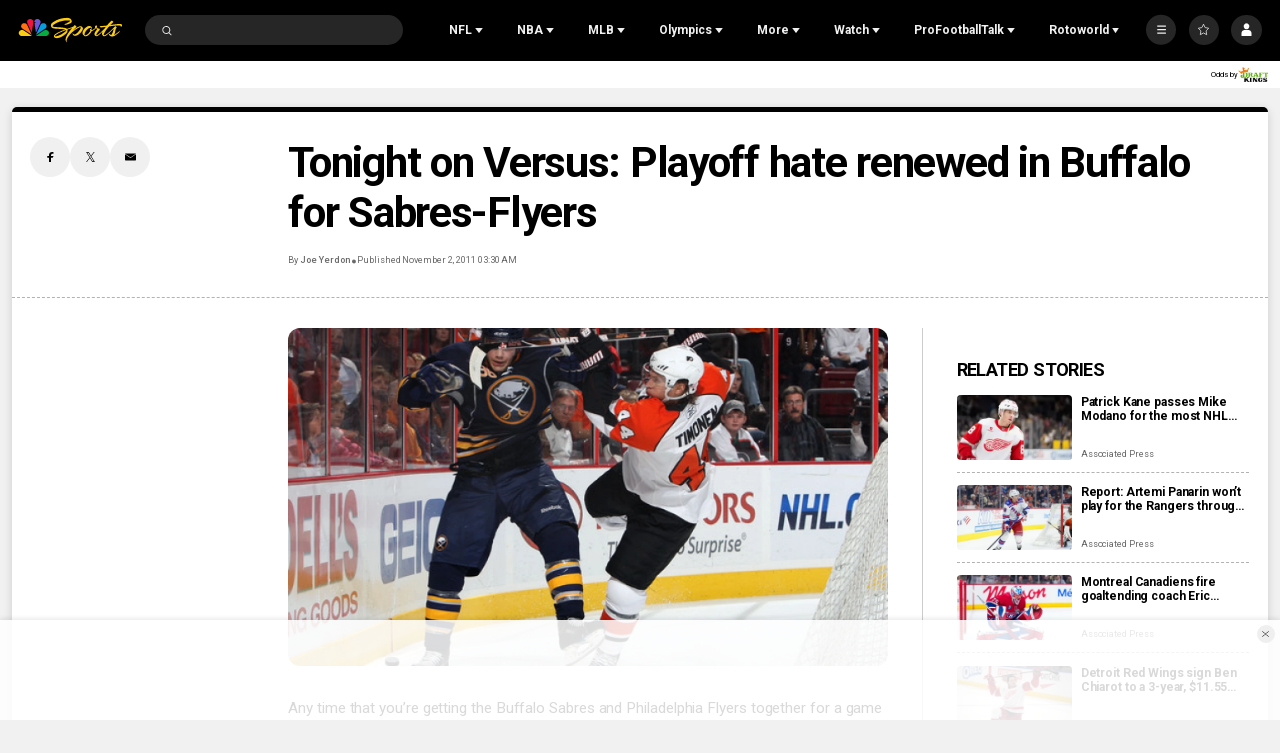

--- FILE ---
content_type: text/plain; charset=utf-8
request_url: https://widgets.media.sportradar.com/NBCUniversal/licensing
body_size: 10803
content:
U2FsdGVkX1+E+gKcrRCr5+s1Q8JF+vV2JlTCaRvo4m1IrjnzBxtBwISnQKsqAuwliqiWiFvoIaPczU3R/Iw8l9WgmrDogY3gkAeh5Nk6jbqWv2NuZFyH2qEEm4r3zuylz9msk1xnAabR7W6aelei1Y7pwchhDJBPtIv5SXJo9r3fi0LcRn9VU7x4odbTmoNCf2IG7DTl/[base64]/[base64]/g90xX9MnEJD+EI5mbRXu8jUw+CjaHk4BWgiR0nctBBLzRKQ1YGY3TFe2x5HULMhLeALO2ziKkHMfhWHjUVf6AGd7Dv9zLvn0BznmXABfzdLPKW/BcfwHCZQtsbol22YdbZ5wFl0bOUtjxEAhgzH1teXwGYRAwhDMwRslvB3Xupk8bpgZGhzO+5Bt0LaTRRByFw+NM7AwX5nb6pTLZxRk60ZLp/unWtn9YdkYTqLa7RAPJBQmhxRYZfMYXolDXXMoTwzWAeXXDmFcBdh8YgK7MVrX6hnvwRU5vfu4bNt7+ELyz0a4JzvF84IwDGZHopUhtYl0N2HCobsRMJ/Fm0MhXpM2lbJPQ19H4Awa5RBwYNqqeCPuWTEw2W4UYP5u5ebwcj4xNia25oLxsdJFa7TtmtBANFhD6OZDJEqJJog9SFd7T5bvRCSFVqvyBs9m6xxlwdSvWv0GzpPHL7id0ows0tnKwYPo2DluHp7F9/cRAQ9+XCbtglC9OccTmxwrNbJcLOsRzbuWadV4kY2MY4R14E2QVbAN95tC7J4EMCZYGwNWInOxpVAJKX8+Ru8BTFo6mI0zjw78sIG4WRSjc+9uUAY4f/[base64]/IvUlxcn8wll23kL98w2Ot6zm95Bw3IPXxBPEfb4StXuxjP9xeBjRRWddxoAQRirFbQkybyQRES0Zixk1H+lKnGdyayJ+Lgj6+Kif3Ww+7mHdlcbVdjSDXI5pWQh88uQOSxC8/faeCCE2jr6avg1Grabg8CjuAHL7FMghboeB1Oj7QevHTMLx+215E1BfEJaIj2SgJf1s5JWVGoWZcn+473XdxAEfT3u7/YeYKdqVkZ9WWnAtUm9qSpLPJrCWJKKvDWk8uRnEwZ9fmc2/CovzqQuhsqC1UFtswAVW8uehgSs3Lotue8YP8aHi+eRZX0mlXuGVx56G7Wn3WCvhmqzAlk4PJSEHcHlzA3TpwhI/RxiLm2cvC8K46lEgw7SVSAqORlG9f4RD/tf8vH0QU33iEY2xOuVbLoS+xc1oBw/+r+qFMOr0hhUGfS+9DZX5LeE6Q/iYspZ1rWlUOks7QT654eAQ3IbBhv4zjAGjVOfXkQ0jnAIK2URbDmroov01I4tD1RlOPNVS2QWA/5m6G21ZfywFuU0jru90GEYeol6jxAldytLJZOdKDVLkVawMvb02J7BN7OjrlbEYInoaPpSQe4Mh4IO8R7rlcrq3239HXcZo8pVDTboih7+mjz2PRRNq0n6F8y3YeIBjkFgfnMwvaeWBcDNvi1KXPtq8z5iYQfvnEhzfPZdcDom/l736VFdfvJ58qB0P/JDpweuODRkN5+h4X7cBz1Dd86U0Y4Jrt8Ajz1XPEPo+w0iZRLbTAhYaDZITeIzZ3IMGCcN6VCfwrF76QoWDdOXuXxrg9M+tJtlQM5fm5TX9UIDzrXW+BQWELZsiZHBZ5gN45WOmP5908Maf/lbN0f7M7Hh+RX7749cn0pdinKEO5zNkTTun3jv5au3uTS/2cLQMWwdSBpVtijBS8ISVJdNpI3eJMyUioQX1fzCCspzk2zCYBQ+wedPTY5Xx2NHSc4eEwAT34iCeDwjnh9jfhi3v+zpxct0i7PRbTzRnjaKdJ5jlV0Evq4UnLNLPepQF4/JL+usjfaTu4/jWguZdM9ZDfz6/A6gvq2hg50mUnkAynhcPF+ghEa/r8DajsDH0Dpj/TzQSsZw6N0NvYDSMG3vtePpJZBjVWNdCFpoN0O5n7nfTwr/g00eCuivEqsGL9ohtEc5b6vvzQLtJnI0oVoYZ19NVVxruOwsuL9CQhRuBksNMVyNCce7jHv2+y+LsYc3/xP+dbdi8L3VDk11KyXvjpA0jdUGb6a3SH9c2i1B9yGE8ufgwqtVgyvR75svMYju9PqYVvs3E3o64sEBzUV3KJY4baygtt6xtDdJInM4RIADO6Harc6c70oOKiwHrOj5Xd2nkvBvHKaOAlcGQQUpRCLrAGMkl207yiSs6HMTLu7SiGPMShsnRNRQ7OZXol4va+fEm/lb0s160B94zC6VmRdPEe6y0asM4tPPcZHpRlKcKs/4rMKUDdjwBxFK3o6/eiUzI4LlyakoCFDoyYyXFClLtY5guaSwKVelKHYipyWHqZCVAixe4v+5oaAt2GTOraBWsNZcCUwspR2fN+SJLwwnXLoM1oDrwxF7sRGJMSrBwTFI5QN1H4MuL/p/874qb/2N1bhc74/TGeeQFj1OYwbh1pl7kJzGy2aBTl6BmgWYBi/0WUKSSVT4ZzpV1E4wtX6rd6DALT59QcMo9tfsavkS6V26Hioi5kBfxku+OiCjk2SgvL5gJV59YERBLJFINkUCkbqSFU87xvg966kE+l2NpYeZgD184HoEwldh72XyOw5qVhlL9w1QlWC5gZlHOYpeJ/jG5JdZxdOLJHhav630iNdotCHfInnXspmRzwVxPFQrnamZfcmvkV/cMhJv3rLDIHRHSsYFNJSMfPysGxEvJQUh+z0yZR/CieiTWO7GjNEac5Z44hwqu5haiDBAa/7YUHqFgnVOKkod1phngmdSWZzcHHN0lNZxmb/5ffvMN2dTik7klBg4Vr4MDFBkHlcYfoNRSu8q6jMNtLz6dBdFcfQvFBzDqwkT/ehLUMnDvhKEfYkM4lBjSL2TX5sjuphhVax3lB2v1Xy59s3/labNK0R+ZgnVEd6SKTY/FhJ6RG2JgsqHAKqrl+rcOtdw+nc1xPJbJ3SjZXhfh8TeGZKKJdAFLIW7CVcFc/IWUffPmtUA2BSbgNbEOkHHdNsp9pq9sbGnlBJGxVqvjD1oZCRNA2wXHUJ/UYIPn/R8Kd77kTYIlkJD7MF9howZdVfkZDmRI5nPgweeWw5haNQFjjYIKo2wYbEFpllft7RLiWXvbIkAjs2CS9OmODlncWnGmUycpGcKnnr8Sc0+mtl+WxUknmJ24EEAy09dJB1FQe0zHiRhIAyxc28ArzQor3blQJ5CeEnPjsrO4/EmjnP50byweiJuTX8AQoZHFtBxvhNqDmxKxBw1VwBKYSW5VLAc5+B0Bzpz3XKmYv16qWMnAUSZSxXWTBP442QE6y0AD/6qsbHYloBW3vYG7lCr9lbwB58lnT/UHeFKxFvb8U1dA6OzVcNCFM8zoOmFlSR4jpamz0Sde5E7yenfSNL4IwzW2C/XLdEk7lQnTo2d2bQhcDcrc8h+0Qyt43je7bYZ6HwGlczNj4vj6h8Duld9Csd8cFtv/WX9perS3hizLInGGbQm93Hbnh8DfTUcByThuosu6zC3ray6/CEqA+riIWjy+TpDzM04hg5UsXaLX1FvYQlOB4MsIgrtUDfwimlAjnFaU8X30L7vhaDd0mXFxo8SC7yLXsHbDOfUzu0uohKMRIluynMZimdXo/aVK02+6fBtkN90Hwv/2o+lNqKBhmVIEYFTJyyZp0XXCJtIF8F/fbYAU4mOybwnN5i9LjULR6D1knjmGGGWJAdaagGtqVg9TKfMawJXhfdBlwvBUL6oDK6Pgw0cuACv4dvEmZaHsWk5EimG6q0QKfNkVrkO+heeCMA2+aMARCtaCnz2uptCSlK8dkHH+93EvjKjtgqMTSfqn06hfZkasIV/8zYrfOzFHGFB5lXYmU6eDpioRkqSMUlJ0UyIvkzw//WJNc+I23Zq8Klcem/c8SsfgzEepwInRD60kVL9Q200FCeu8aEjwGmGGMIMGa4gP6E5v+tnQu7rlun/dr7QT+OnlFU8XM4jkmak0HG+E40ptEETkGdnq6XeIuvzVyxNe1jRkrIgK9s0n30hpYTsGBPt7ie+AIlnl67n1SoQ7IHIcGGxi9I25gMXGxQrD27k54XX7BuXxcrMO8tD80Z3YCjZm6wnHfbDTLK5pSJWpMpE0Aa/GsgPk2mIif2yaeIMxipq+jDV6TF907GK47woIoxkJkKY4JMbcEfjk3ie0kx10fG5k0NuK7haq5ptKt2EAdGeCtVQ/fl1Fuh37njYlEyl/DtDR8WSuO3FDOGQtygjID+qwVdmGRwalsCuX/7ducBSPI5B5dn7DndbxAy3nc/r/DvOIPpGMV7aKu4PFiVc3dPfMqNt5wG7ZByVWqhZXwZcGQ1D536f4K5a03wZGVm594D0eJoFsS6XR0yDPesoluA03dRWDpqnS9e/[base64]/lu7rezVhKYRU/Kr4/3meOii8zqH0pPTuixZl7a2vq9fNVaQTLUfBhLsTLbxK7YVgSGDE0ZvRq+owifkg80AN5dAW44qhcssKQT/5FRtMFKGw5dWQCM8UVXM1XVY3VlkxVNupUnZlksS08kfBVQUFc+WzTEdoWKxQbe0xlfespp3VONopaYKPuKbwry+6i/[base64]/Z6+YN+YgC9ZSl9rt1uZictxXxg4NCmGBtX/NyiRZQsyAC/ohuMNdfMS+a+EPsUW8GVj7pepAr6GGJ2D3rqKnFJARo5sSR3bRk+HlkWM93IA8pEQccml6EJ7LzUnccOQDd2kHODzJXMw0GRloDnhunvusatiFc4pswy5XNBZaQox75L/tZhbxfQHigW03K36148cerZtMa9eYH6ftfvYAFM0FpMHKHk/8GZzEvBVZ9gf+k/7xvcyfmGv88MM6M8CPB8pt0+VmJpn+x41oCqA4iTf66emNcLQCV/R6NwcD+XWFj2ZzUEEfEhQf7ZorzkK7Bh6570j4opyA0nlo/ai8FPxXfH5VGKlixTNs56tHdONcEKuXfy2im5cue9AC/Ggadcqq1juJ3f8n0lLaUUEsLl41PxRXQDYGuF2HZ6ZDTNxDv3T73rbc8ajUTNisGEAhS9ogVsoGOEX5w0sSsnB7vL6TQJR4GVX/Ba2yVjBDsqfLdL1oroXOHvxww6q+g6rkDiCHN5OMBFp0DgISligE0bWTHFfOJ33ACHr31w87K/2F3voCDatAcWDui3VAK2oO/2eJdSFwBnBKmpd2F03j4Bz3RC9Q0DSIfmhmO/gMfiWLxyPraoC6QJzQyV5T2eTYMjie+xtvbPvZ/Fb5+wk2DASmyUERNvVJsxwBuykVfBIvx4Hw/8jF16YXSgJ5ftpQbxMZhS72HDsepC+4GPu3u7NUiA+FITUW5y4hXBLdFsNF+tQRC/A/CCT0ZfGM8xy1HHwNGBMTTcOt9OVzDE2Ii6ZF224tw3h+gB27BYqQ9URh4qKfZR3314JyuHtUHXAVecuhA/[base64]/A5ish8p6Fw9sqeZynCx26e73Hbm0Z7WabTgX6XtAMe+ibTlBvz5xSQ7CYWgB/Oi/ZLMZyoNYN0Xen3Twi7cLXCdCt9VILG0DAjuTyn9tfiOihd41EQXZ6T0F8c30+dUkvIX2E5qWqMV9xl8jYmkCLcZPLhR2NCCpPCvkWR+AqV/ZjX4+iigfnPmNK0xHOwTn2Y01RInvLSsK+FWauUY15scJozkXobgVYId/hVx40IL4+rtra5Z8/5MTvC1d5HW6J3AgSs5ffYuMl0rEyrM1fb9fyf0EXdp+LkFrasu8IZhNCgAtV5T0gvQbZKgEN4JQ11fnHdPHMvBDmTnsYqFhx2Uf5FVe2rk4OFLnKb1SVTLgcQmhQ6cvRB4JG9EJT8eFY/REG6NzjyUe3azgrgYCDYFGrcMhd9KSvWBmj3pbLnVgiANuVPdh5B+lsv79rs8KxEqf1eefAAEv4/So6/+mZ/SV/x46uWW5RKw4EDtbDXDeqoDT9hU7IU6Fq9PXbRNUxbIDXiY1P2IEJnm4yIraUuIvJMBoy/GBORzSNh+BVYRkQ01xCmKCySvN5DGozXpQbjBzSdVRZNI7+69QJ6TC6BCJp1Bt8BiPcs4OXWKk+AcoPvU7usbAoPTjyE+axHY3nVaFEm9w6pA8843IK3uGSrjJvaewlKTQJHpdgrPSJFFZccrZ4c6x4XIr7krOCsKfvLQIB8y8SWYEkwfb8KPlCELySS/eKgjvaC3vbjq/Z3P8JFBcRlZl8X0AEk1QWndexXaqr3l2RSfLi2fB1rfgUb9M4gQNNU0hjB84I/m9E+S0tyuguqldTKVi6cviCKp+rJLU9bERNzSsPNLEYIFoMFqrI/bhzuwD1P7dLaX7EvPvJPTDyiMmDAXGBckl2j6pYmW8wTNfXJ/[base64]/Kt5fPl0gtRqOpN5QcO7k2o759T5hK/xNMb3a+qzR/5Tp5kXhwbeZnUora2T8xsYyLl5wQyvbgO+igvA3z38P4Bufy685obLEoFnEoVA/2Qwhk+PiH0ZrCGdmfCOrXqtJpIP9TkBLIdVH08uo0j5zbDtDGmPJelvOFzCApcgP6d2mLdLsMLiq+hoJxOThyeD2Y/48NfYRXqgYPzACl0aMsWYJ0N/wTvwkYa9ISFz4VLAHv6odJ1RLbOojjMJ15kDLRIar07ylmqdA2cvmAlI/oJVnV+nQuwBTQ6xZLGBSXmEaMSt2uPBXZIk5LUVu124Qo+pNjrvBQsyAlHnMWrvgu3znAjK6qrtqUDaJ2QdRmtZ7TqT3IujP0CeHgNNuGaEC8w5BChrTHdKL2Zm9mWkqTUcfaBHY2UTJsPo31WopQ3dYsouByLSKd/zAR4xw77KE2qplFbpuxQG7E8A101+MWxmkd93TGfDoFVTpRQxmuwp9vluTeuJOYJRQxm+oz6+iCZejcD1nqPfJDw/5xrc0f5qZw5vdIp+adrHARpdyrHng9vqVSuz8c1rjR8M016tFPLSY0uMAF0ws/8MPDOwRq7W0K7vWf4613/Vd1CVhsJvSvZHKxBA8a5a0bmgCL9+stbGuqkkJNTh0DDgQlsihkcRQm6Fm3SZYIKflgP1Sybv/FffpU3OAHa4DwH/t2Ds4vOpv6VVFzcOaoO0PTIlsH5UkyyKrn3y30DNX7Bgc5smn3kcYU8KlibJviy+c2bISokWnhsLosHg/STQ0BGEXy8DPxhw+b25qp/9uARKupsKEkVJzBdGm/wt/vOMyQ62PeoUOzOWUKckbn1sg/9Yh490+O9E5VnJMXrLK+88F44TNjOx/VapJV56hQQCeKYBiOilBk4BrcYXBTT2hxgOT1if3mbTLGAwzgj3QU8coeoS3Eur/RUCt4Fud/uUaaHxpPRUwRRbRJqk8VQQ+nO3Bz+mpLzU0CTG/ilcBD619ExD/v7Wk/VgSLV0nRWG4N2djuN6hkHeNdJW859bNLzjaEreHiZzsT2+e7By18614mDNcvqOiyTYe3uk9XxcqV7zcQyAFnsNmaUZUipWSPd4jWSITacf2UHoir0xIMWMfwI/t7Yu2dLreK/xH1tAZV83iKYeHrQFBqnMutdXfxDWm5FeRRZZpd4IghPbqO93VfadKM2BLWz6K26miUszl4pElcykQDbl2Bv6me2WqcsKqrQxQpg6fLYyIr8LTK6Tg9RDaKnaGZRJoKCb/06gJXI/+4HGE4e4Ss704EnBpzyjD1DczSBAA2F3zmuNSNmWmW8QudzXXvvbKoc3vq3ehpVCdZJA9gU9iKNI3wfqPS5/+Qyi2cGQgtzIoNLBahvSSV7QRGw+EYkeSPXg3DaqGvIBh8d8hOkCALLdv+MoQaFpY3SDHjH35uPVdNyWYqlMs1/LsHq0HusvDW0K5vAbL5lTdr+A837MB4vIJjyGjqoEJVhVExG54xdSS4wKHc8Bdh+U5sN/QD7XGqgVxbyPb1rnCZslu7/m9emg4jr8dJqjjMMaP59kU04EjiP3BaIx4esiriOSk/pWlErKNjcX7BqQifZrgX9oY5QjDDv3UWmVhouqAmeOix7sAcBoSc90sAiAEp0pfdR4VdI7BStycq+wfpRAdT/lQBt4Be1qOiHn7jS6zAu3QGkaU/DWeQ7MLFgGl1sVbigvAG5ZSyHOUahFzEgwMTTxNzxgbUDAhSBKMRKBzwvD/ifVoUK9nSTYI3eZJS1ok8hxJjnGv4iOCKP31G2ILEKnI+zry122MRd/LZiCkey9zeg/5C1mynDwIVtYoZWA8NIrv9PpaLAjSXdziGMyC6AyXQAPnpFi/En8zpVhCCZB90HYi93Gl1tmnNRl2NkawZcOe7Ekb+TjrfZwvA/dXCdnH7VzRC40kUoxMABuwB0FcUQobmmewApJU+CXFhHxG8GXiQ3Jha2magvnaTyH8Ft/T5/fwX8LnqQLYd8o8H++5rGw/1FKNetscvFgKRoR/XJY070WyDDztDqyOmJNW3bFKGedjkZ8rXQEl4uahn4ReVI0z0USj91kIrQ8Zaf3PQzJNPK1uca5OXlLfWApzU90ylcM/+w9z5RFqrEsbXjqrnnKQKtLaKMKUL1Ts+PP/Ya0ufor1IOF/[base64]/WRtAygm2HvyZfm3EbNNs1cXW7b83o7rCQzfhvv/BAymXEaRP2KRnmHg2HWbw6FpEYlIGsJtCmWY55zwAGQKezytF4JgDJf3grGCCzW02CQhesJ8AwYuSOsd77vanGRdhnAZ8+1FUo20vH6EfKfjyu+/zgJ6xYfi7skWm0hUuoTKg7OTLILZZK+GmMDsKzJxRHEE3Pz5LFBU2QytQ63YuIi1RIQDbNOIwgYvLGGZM2jlFgR3kPYYQ5cqfqHScP1+nRH09ZaQCSRJCNTDzG6SjrVEfQRWeqpMNEnZ7CHqDGmj3yQhPdayBch8TwpbjKaGeWrd/NVgmFX/mJM8Qm7SNyhBSst/khfUoPkoCkwCEqQg0SGpTfmVaJ4CbFYS749BvcWKhd6LFMVJPB4vx8eZy4QgjT6ALdrzqDUTIrLr6ngDT0Jyp8a4vxDhyCfrlTJu/Y8obOzFsjyzhhdBAyIohAXRty7cWB/kt+xB9BktM+GhOXeQFZX/wRPBvxaRaANg2LAolE1q3ssbTecLeF10TADJOboI75Fq4c692CPM7J1crVQphLhYz46c4nrO4Qc4NovGqqGq8tnimAbxvGNpM0Bc/TFqC1CAvt3urL9+Z3VBVMaYSFl8vQOLLUYsKKJMCrRaEA9KnNLK6Nnw2Zl8gD1SksUe1FptRWkMhkBQx6Z5BJ095NivGJ1DpxTrsAB6+7TIVXsGyUbvy931Y/VxyccsZNClx3O1zx2ALa5QTQUJaTnQDWg1PnYnDjdj/EKdF2ZINs4YVxDxrzQCvZS5zI7giYoGVMilx//yHYX1/OpXeF2sxHt8MnVtHfWiYmEi6zug8A+N6AauHw3InxWH5qio91Z/rnxagE7O4fH9T+0Q7VlTv6rJkDgyzqxLU54KFSiNFCXl2605OXcFI1aHslPfrLsVRgBzYFXTUZZF6U1KtjM7ke06Uhf3tuXUEvMQ5SKI5TdKAfQoqpjp2RjMBgLujl7I0ZlSiG7KiuQHXw/9DX3OO8tt88UDh1He3tL68ewQ9WEWleVjqm+rtS1dIoAJuTIQyYyI319LsDtO2hm8abeWZi4w6R6eqVsWrR2ZoLo/q2o9+9AoxCD1BlfzpONf8qC0e86U5pDO+Ma4ZR+Rt5SzgXvyZ1p+WP1f/fIgYKlC1Z2hgDE3GEDajjr22hW1jH6JqSTJbdRV89TF7OY7OB/dZxoPRRt3MpTvgtRPFDocctqYnDuHykpxF03J0cKCJDJ94tYm0xv6HKE8A/Wt1wnWunhuq29rD0sd/WsEmftkB608io56tuJ/aMf9Z3i5mNZ7X3ICh1R66TGKdrB2692rzYFG9S1MHA+fTuAgNJu+FdsPIgCfd58DpMakdTG1g1+ywWBDu2BWbRcVlPxJP9WzSUZCMl7F+U3VVLnhujqCGK+xCzP9IHymX3uyPsm3ZXW3ystQI1N547unhSwIMfwZsLlanrXX5fD32Rq/[base64]/Y7IDFxs/VhM3Sl8v9qUwMODLPd39JngmRaTdfKJkXMp9WSR9U643gbmv+8zZe2uJTwM04xh39RHjZQ4ALjUHBqJbIy+PQfWWhpBeNebN4CTacRu8EeWLjnOYnPNDASaXDKPlnzck4CBKnvt8+dtGpNym9izIs/xrmE/9l+z/q954ekiIiAZO/nb46x5HxzfxTNbF8f0pc4AKHoj2FtVnDxN73f9LYdIjSDQrDDQeu1dD+dDzAOtMDoW+T7Slsms6vp2KINi8YlcwROoom30safwYPz+JhE2oatv55JoXcWhqQaOrOl08POd5uRJt4KUh5+yR0+AKm2RwXKZwb7JTwF5G+uT3AMeaaCvtmwkJC/xxq5InuczLTuX2EFZaeLKgl55IASESGtYj7932gChnoOlQ4IUG7cBUzUPlqV6MydCmEoRBy91sKkJCs8dxGhJhB3cQjbhYmwvwmPtjLlf0c4JsQ/[base64]/NAAJgWjVRheRo8rBTM94dQzhGb6q9kfth3fAugN4Wvz374xTcEG69LUdlPfYQfj7Wisc1W+kv2WvegLhwJio21id1sEXTJ3gG/dk1uDp9skpJxHenlIbdHo1QKjIVyhpq+RYEauWD4VRI723128lIzq7hPx2CxdYlQcS4Y1QKch7/9MroP+PJVt8Ag0DNVEaeI9hy86g/[base64]/D2nWPeeDtkiFS9JIenlX8sGiAXkECklo2pSvcIOU/Y0IGmHeTtj/e8+xVbthqYpGrQ1LW5gAvnMUu817Zeuz7M8V2qCjrrV/JzypW5mWWd+liQvfjJ/cOXzeTsRX8JIrq1uhcG/8Ap3QaIeDnqr2U+U0eJLUsLULuZj9lk1DLCWh3BRaPRceuDiKaFujGtaxn98FbWWwQm2a63uHpfKn+CL/kXs7qx1VAV3eplGRBBT27p+eFpwH9AmZntBrKOuarGyOUt2QXrFf1UTTWAJ8hvlX6YniO8BmJ1Yl/A7qKC9LM+5cNQJlbZ5V5CAUOEaDcCrUqc//M3nZu/w6YmNOhLuozyYergUkNJfDhEC2UA/9KC16GydfM4fxG5aKLby93f+uefFOOZd+rOQmpwVkSXpQOELMQIxi7L88+qmQQdQQuld26IeJvGp97RoVZZkriUtzyXNFdE7Rr/VmMSvIPHJTeWhZvmXoosoehtu/gVbgkoNH0WedMTZAN7ZIKX0qpKk3rDBLhcjFXt+qfsV+lWn1dbm5/pkYkEfBfjarf5kGjKfkaXEtsOGRdPynUjLleLEyXQMHFkE63hhop+kO22arhNRg1bQWl1dJIHA8yeyCnXVwfeRa22knWp6ZyLSYDjU6sjK+U7hbAs3WY8vJOAf2DxOrQwoWSNNIY0AHD1imYcsgMOWiJ3TTmie2pfsjh4SFK7WaYirBIi3j0AxosfB5/ZJ0wJluFybVaQpiPXaDG1ffCv88Ta9mf1mHL1tKabq3aYPQZlWy3Fph3sCUHoreWUBlZqg8i7RQjKyD+VDAPzNTmwr+Bov1DWiQi4EzythVPBz2PQa1Fl+DevLEfRpsi3CGQaU7wrv4YCb6OxJGnakvUZclDEz0q0UUroO1R1RkKBTz8m1LLP7ov1P2M=